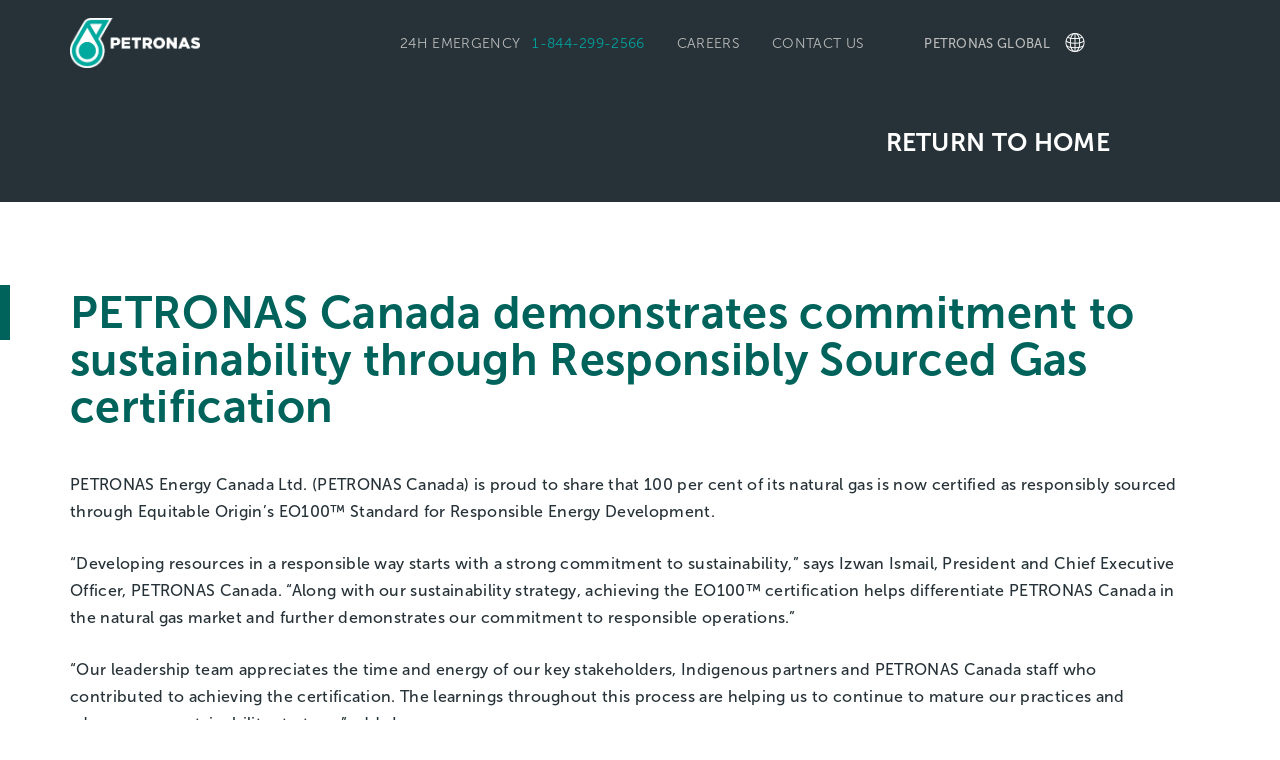

--- FILE ---
content_type: text/html; charset=UTF-8
request_url: https://www.petronascanada.com/news-2023-12-13.php
body_size: 9089
content:
<!DOCTYPE html>
<html>

<head>

	
<meta http-equiv="Content-Type" content="text/html; charset=utf-8" />
<meta name="viewport" content="width=device-width, initial-scale=1.0" />

<!-- Force IE-Edge if available -->
<meta http-equiv="X-UA-Compatible" content="IE=edge" />

<title>PETRONAS Canada</title>

<meta name="description" content="Reimagining Energy &trade; - Changing our name from Progress Energy to PETRONAS Canada is a reflection of our parent company’s commitment to Canada. I am extremely proud to be part of this global company and am excited about the great future ahead as we drive innovations to provide clean Canadian energy to the world. - Mark Fitzgerald, President &amp; CEO, PETRONAS Canada" />

<!-- OPEN GRAPH TAGS FOR WEBSITE SHARING -->
<meta property="og:type" content="website" />
<meta property="og:title" content="PETRONAS Canada">
<meta property="og:description" content="Reimagining Energy &trade; - Changing our name from Progress Energy to PETRONAS Canada is a reflection of our parent company’s commitment to Canada. I am extremely proud to be part of this global company and am excited about the great future ahead as we drive innovations to provide clean Canadian energy to the world. - Mark Fitzgerald, President &amp; CEO, PETRONAS Canada">

<!-- TWITTER TAGS -->
<meta name="twitter:title" content="PETRONAS Canada">
<meta name="twitter:description" content="Reimagining Energy &trade; - Changing our name from Progress Energy to PETRONAS Canada is a reflection of our parent company’s commitment to Canada. I am extremely proud to be part of this global company and am excited about the great future ahead as we drive innovations to provide clean Canadian energy to the world. - Mark Fitzgerald, President &amp; CEO, PETRONAS Canada">

<!-- GENERAL STYLES -->
<link rel="stylesheet" type="text/css" href="/skins/petronas/css/styles.css?ver=2025-07-07" />

<!-- PRINT STYLES
<link rel="stylesheet" type="text/css" media="print" href="css/print.css" />-->

<!-- FAVICON -->
<link rel="icon" type="image/png" href="/skins/petronas/images/favicon-16x16.png" sizes="16x16">
<link rel="icon" type="image/png" href="/skins/petronas/images/favicon-32x32.png" sizes="32x32">
<link rel="icon" type="image/png" href="/skins/petronas/images/favicon-96x96.png" sizes="96x96">

<!-- JQUERY -->
<script src="/3rd-party/jquery/jquery-1.11.0.min.js"></script>

<!-- AOS - ANIMATE ON SCROLL - JS INCLUDED & INITIALIZED IN 03-foot.php -->
<link rel="stylesheet" href="/3rd-party/aos/aos.css" />

<!-- SMOOTH SCROLL -->
<script src="/3rd-party/smooth-scroll/jquery.smooth-scroll.min.js"></script>

<!-- JQUERY FUNCTIONS -->
<script src="/skins/petronas/js/jquery-functions.js?ver=2020-11-06"></script>

<!-- NAV -->
<script src="/skins/petronas/js/nav.js?ver=2021-08-25"></script>

<!-- GOOGLE ANALYTICS -->
<script async src="https://www.googletagmanager.com/gtag/js?id=UA-920344-59"></script>
<script>
  window.dataLayer = window.dataLayer || [];
  function gtag(){dataLayer.push(arguments);}
  gtag('js', new Date());

  gtag('config', 'UA-920344-59');
</script>

	<style>

		blockquote p {
			font-size: 16px;
    		line-height: 27px;
			}

	</style>

</head>

<body>

	
<a href="#top" class="backToTop scroll">
	<img src="/skins/petronas/images/icon-arrow-teal-backToTop.png" alt="Back to Top" title="Back to Top" />
</a>

<a href="/" class="logo">
	<img src="/skins/petronas/images/logo-2020.png" alt="PETRONAS Canada" />
</a>

<div class="top-container">
	<div class="top">
		
		<a class="top-global" href="https://www.petronas.com/" target="_blank"><span>Visit</span> Petronas Global</a>
		<ul>
			<li class="grey">24h Emergency</li>
			<li class="phone"><a href="tel:+1-844-299-2566">1-844-299-2566</a></li>
			<li class="grey">Whistleblower</li>
			<li class="phone"><a href="tel:+1-855-696-4386">1-855-696-4386</a></li>
			<li class="careers"><a href="https://petronascanada.wd3.myworkdayjobs.com/PETRONASCanada" target="_blank">Careers</a></li>
			<li class="contact"><a href="#foot" class="scroll">Contact Us</a></li>
		</ul>
	</div>		
</div>

<div class="head-container">
	<div class="head">

		<div class="head-nav">
			
			<ul>
				<li>
					<a href="/">Return to Home</a>					
				</li>
			</ul>

		</div>

		<div class="head-navMobile">
			<a id="navMobile-button">
				<div class="navCircle">
					<div class="navHamburger bar1"></div>
					<div class="navHamburger bar2"></div>
					<div class="navHamburger bar3"></div>
				</div>
			</a>
		</div>

	</div>
</div>


	<div class="body clearfix">
		<div class="body-left">

			<div class="body-left-notch"></div>
			<h2 data-aos="fade-right" data-aos-delay="1000">PETRONAS Canada demonstrates commitment to sustainability through Responsibly Sourced Gas certification</h2>

            <p>PETRONAS Energy Canada Ltd. (PETRONAS Canada) is proud to share that 100 per cent of its natural gas is now certified as responsibly sourced through Equitable Origin’s EO100™ Standard for Responsible Energy Development.</p>

            <p>“Developing resources in a responsible way starts with a strong commitment to sustainability,” says Izwan Ismail, President and Chief Executive Officer, PETRONAS Canada. “Along with our sustainability strategy, achieving the EO100™ certification helps differentiate PETRONAS Canada in the natural gas market and further demonstrates our commitment to responsible operations.”</p>

            <p>“Our leadership team appreciates the time and energy of our key stakeholders, Indigenous partners and PETRONAS Canada staff who contributed to achieving the certification. The learnings throughout this process are helping us to continue to mature our practices and advance our sustainability strategy,” adds Izwan.</p>

            <p>Equitable Origin (EO) is a non-profit organization that partners with business, communities and governments to support responsible energy development through independent standards and third-party certification. The EO100™ Standard for Responsible Energy Development is a set of comprehensive, globally-applicable and verifiable Environmental, Social and Governance performance indicators developed with extensive stakeholder input. Expert independent certification to the EO100™ Standard recognizes and incents best practices and drives performance improvements.</p>

            <p>PETRONAS Canada selected EO to pursue responsibly sourced gas (RSG) certification due to its robustness and independence of the assessment process. To obtain certification, companies must participate in an extensive independent assurance process that includes site-level assessments, expert peer review, a commitment to continual improvement as a condition for certification, and ongoing engagement with key stakeholders and Indigenous communities.</p>

            <p>Receiving RSG certification reaffirms that PETRONAS Canada is well-positioned to provide global markets with the responsible and secure energy the world needs – now and for the long-term.</p>

<h3>For more information please contact:</h3>
<p>
    <a href="mailto:info@petronascanada.com">info@petronascanada.com</a>
</p>

		</div>

	</div>

	
<div class="foot clearfix" id="foot">

	<div class="foot-top clearfix">
		<ul>
			<li>
				<strong>PETRONAS Canada</strong><br />
				1600, 215 Second St. SW<br />
				Calgary, Alberta T2P 1M4<br />
				Main: <a href="tel:+1-403-216-2510">403-216-2510</a><br />
				Toll-Free: <a href="tel:+1-866-216-2510">1-866-216-2510</a><br />
				Fax: 403-351-6920
			</li>
			<li>
				<strong>PETRONAS Canada</strong><br />
				6954 100th Ave<br />
				Fort St. John, BC V1J 8C5<br />
				Main: <a href="tel:+1-250-263-9900">250-263-9900</a><br />
				Fax: 250-263-9951
			</li>
			<li>
				24h Emergency<br />
				<a href="tel:+1-844-299-2566">1-844-299-2566</a><br />
				Whistleblower<br />
				<a href="tel:+1-855-696-4386">1-855-696-4386</a><br />
				General Information<br />
				<a href="mailto:info@petronascanada.com">info@petronascanada.com</a>
			</li>
		</ul>
	</div>

	<div class="foot-bottom clearfix">
		<div class="foot-bottom-left">
            <div class="foot-bottom-left--part-time js-operations-only">PETRONAS Energy Canada Ltd.’s ultimate beneficial owner is Petroliam Nasional Berhad (PETRONAS), a state-owned enterprise incorporated in Malaysia.</div>
			Copyright &copy; 2026 Petroliam Nasional Berhad (PETRONAS) {20076-K}. All rights reserved.
		</div>
		<div class="foot-bottom-right">
			<ul>
                <li><a href="/privacy-statement.php">Privacy Statement</a></li>
                <li><a href="/terms-of-use.php">Terms of Use</a></li>
                <li><a href="https://www.petronas.com/" target="_blank">PETRONAS Global</a></li>
			</ul>
		</div>

	</div>

</div>

<script src="/3rd-party/aos/aos.js"></script>
<script>
  AOS.init({
  	duration: 1000,
  	once: true
  });
</script>

</body>

</html>


--- FILE ---
content_type: text/css
request_url: https://www.petronascanada.com/skins/petronas/css/styles.css?ver=2025-07-07
body_size: 71416
content:
/*------------------------------

	STYLESHEET

	FF. Font Faces
	Gen. General
	Full. Full Width Case
		Full-c. Content
		Full-h. Home
		Full-m. Misc
	1830. Responsive Cases - Scale Down below 1700px
		1830-c. Content
		1830-h. Home
		1830-m. Misc
	1440. Responsive Cases - Scale Down below 1440px
		1440-c. Content
		1440-h. Home
		1440-m. Misc
	1024. Responsive Cases - Scale Down below 1024px
		1024-c. Content
		1024-h. Home
		1024-m. Misc
	M. Responsive Cases - Scale Down below 768px
		M-c. Content
		M-h. Home
		M-m. Misc
	M-425. Responsive Cases - Scale Down below 425px
	1920+. Responsive Cases - Account for larger than 1080p resolution

	COLOURS
		Teal: #00a19c
		Dark Teal: #00635b
		Grey: #263238

------------------------------*/


/*------------------------------
    FF. FONT FACES
------------------------------*/

@font-face {
    font-family: 'MuseoSans-Light';
    src: url('../fonts/MuseoSans_300.eot');
    src: url('../fonts/MuseoSans_300.woff') format('woff'),
    url('../fonts/MuseoSans_300.eot'),
    url('../fonts/MuseoSans_300.ttf') format('truetype');
    font-weight: normal !important;
    font-style: normal;
}

@font-face {
    font-family: 'MuseoSans-Regular';
    src: url('../fonts/exljbris - MuseoSans-500.eot');
    src: url('../fonts/exljbris - MuseoSans-500.woff') format('woff'),
    url('../fonts/exljbris - MuseoSans-500.eot'),
    url('../fonts/exljbris - MuseoSans-500.ttf') format('truetype');
    font-weight: normal !important;
    font-style: normal;
}

@font-face {
    font-family: 'MuseoSans-Bold';
    src: url('../fonts/MuseoSans_700.eot');
    src: url('../fonts/MuseoSans_700.woff') format('woff'),
    url('../fonts/MuseoSans_700.eot'),
    url('../fonts/MuseoSans_700.ttf') format('truetype');
    font-weight: normal !important;
    font-style: normal;
}

/*------------------------------
    Gen. GENERAL
------------------------------*/

* {
    box-sizing: border-box;
    -webkit-box-sizing: border-box;
    -moz-box-sizing: border-box;
    -webkit-text-size-adjust: none;
}

body {
    margin: 0;
    padding: 0;
    font-family: 'MuseoSans-Regular', arial, sans-serif;
    font-size: 16px;
    line-height: 27px;
    letter-spacing: 0.02em;
    color: #263238;
    background: #fff;
}

img {
    border: 0;
    vertical-align: top;
}

h1, h2, h3, h4, h5 {
    margin: 0;
    padding: 0;
    font-weight: normal !important;
    font-style: normal;
}

hr {
    height: 1px;
    border: none;
    background: #00a19c;
    margin: 50px 0;
    clear: both;
}

p {
    margin: 0 0 25px 0;
    padding: 0;
}

p.extra-large {
    font-family: 'MuseoSans-Light', arial, sans-serif;
    font-size: 35px;
    line-height: 50px;
}

p.large {
    font-size: 20px;
    line-height: 32px;
}

p.small {
    font-size: 12px;
    line-height: 20px;
}

strong {
    font-family: 'MuseoSans-Bold', arial, sans-serif;
    font-weight: 900;
}

a:hover, a:active, a:focus, object {
    outline: none;
}

a {
    text-decoration: none;
    color: #00a19c;
    webkit-transition: .15s ease-out;
    -moz-transition: .15s ease-out;
    -o-transition: .15s ease-out;
    -ms-transition: .15s ease-out;
    transition: .15s ease-out;
}

a:hover {
    text-decoration: none;
    color: #00635b;
}

blockquote {
    position: relative;
    width: 100%;
    padding: 40px;
    margin: 0 0 25px 0;
    background: rgba(0, 0, 0, 0.05);
}

blockquote.half-left,
blockquote.half-right {
    padding: 40px !important;
}

blockquote:after {
    content: "";
    display: block;
    position: absolute;
    bottom: -12px;
    left: 0;
    width: 0;
    height: 0;
    border-style: solid;
    border-width: 12px 18px 0 0px;
    border-color: rgba(0, 0, 0, 0.05) transparent transparent transparent;
}

blockquote p {
    font-family: 'MuseoSans-Light', arial, sans-serif;
    font-size: 25px;
    line-height: 35px;
}

blockquote p:last-child {
    margin-bottom: 0;
}

.blockquote-container {
    padding-right: 50px;
    padding-bottom: 25px;
}

sup,
sub {
    font-size: 11px;
    line-height: 11px;
}

form,
input,
textarea {
    margin: 0;
    padding: 0;
    outline: none;
    -webkit-border-radius: 0;
}


/* SEARCH FIELD PLACEHOLDER - STANDARD */
::-webkit-input-placeholder { /* WebKit browsers */
    padding-top: 1px;
    color: rgba(255, 255, 255, 1);
}

:-moz-placeholder { /* Mozilla Firefox 4 to 18 */
    padding-top: 1px;
    color: rgba(255, 255, 255, 1);
}

::-moz-placeholder { /* Mozilla Firefox 19+ */
    padding-top: 1px;
    color: rgba(255, 255, 255, 1);
}

:-ms-input-placeholder { /* Internet Explorer 10+ */
    padding-top: 1px;
    color: rgba(255, 255, 255, 1);
}

label.placeholder { /* Internet Explorer 9- */
    color: rgba(255, 255, 255, 1) !important;
}

/* SEARCH FIELD PLACEHOLDER - MOBILE */
.tools-search .head-top-search-input ::-webkit-input-placeholder { /* WebKit browsers */
    color: #8d8d8d;
}

.tools-search .head-top-search-input :-moz-placeholder { /* Mozilla Firefox 4 to 18 */
    color: #8d8d8d;
}

.tools-search .head-top-search-input ::-moz-placeholder { /* Mozilla Firefox 19+ */
    color: #8d8d8d;
}

.tools-search .head-top-search-input :-ms-input-placeholder { /* Internet Explorer 10+ */
    color: #8d8d8d;
}

.tools-search .head-top-search-input label.placeholder { /* Internet Explorer 9- */
    color: #8d8d8d !important;
}

/*------------------------------
    Full. LAYOUTS
------------------------------*/

/*------------------------------
    Full-c. CONTENT
------------------------------*/

/* HEAD */

.backToTop {
    display: none;
    position: fixed;
    z-index: 999;
    bottom: 25px;
    right: 25px;
    width: 38px;
    height: 23px;
}

.scrolled .backToTop {
    display: block;
}

.backToTop:hover {
    bottom: 30px;
}

.backToTop img {
    width: 100%;
    height: auto;
}

.topSearch-container {
    position: relative;
    display: none;
    background: #322c26;
}

.topSearch {
    width: 50%;
    height: auto;
    margin: 0 auto;
    padding: 15px 0 25px 0;
}

.topSearch-close {
    display: block;
    position: absolute;
    top: 35px;
    right: 35px;
    cursor: pointer;
}

.topSearch-close img {
    width: 23px;
    height: auto;
}

.topSearch .input {
    float: left;
    width: 80%;
    height: 60px;
}

.topSearch .input input {
    width: 100%;
    height: 60px;
    margin: 0 !important;
    padding: 14px 17px 14px 0 !important;
    font-family: 'MuseoSans-Light', arial, sans-serif;
    font-size: 25px;
    line-height: 25px;
    color: #fff;
    background: none;
    border: none;
    border-bottom: 2px solid #fff;
}

.topSearch .submit {
    float: right;
    width: 20%;
    height: 60px;
    margin: 0;
}

.topSearch .submit input {
    width: 100%;
    height: 60px;
    background: url('../images/icon-search-large.png') no-repeat center right;
    background-size: 39px auto;
    border: none;
    cursor: pointer;
    border: none;
    border-bottom: 2px solid #fff;
}

.logo {
    display: block;
    position: absolute;
    top: 18px;
    left: 100px;
    width: 130px;
}

.logo img {
    width: 100%;
    height: auto;
}

.top-container {
    background: #263238;
}

.top {
    position: relative;
    width: 1700px;
    height: 88px;
    padding-top: 20px;
    margin: 0 auto;
}

.top ul {
    float: right;
    padding: 0;
    margin: 0;
}

.top ul li {
    float: left;
    padding: 2px 0 0 12px;
    margin: 15px 0 0 0;
    list-style: none;
    font-family: 'MuseoSans-Light', arial, sans-serif;
    font-size: 13px;
    line-height: 13px;
    text-transform: uppercase;
    color: #bbb;
}

.top ul li a {
    color: #bbb;
}

.top ul li a:hover {
    color: #fff;
}

.top ul li.phone a {
    color: #00a19c;
}

.top ul li.phone a:hover {
    color: #fff;
}

.top ul li:nth-child(2) {
    padding-right: 20px;
    border-right: 2px solid rgba(255, 255, 255, 0.2);
}

.top ul li:nth-child(3) {
    padding-left: 20px;
}

.top ul li:nth-child(4) {
    padding-right: 50px;
}

.top ul li.careers {
    padding-right: 20px;
}

.top ul li.contact {
    padding-right: 30px;
}

.top ul li.search {
    padding-right: 35px;
}

.top ul li.search img {
    position: relative;
    top: -3px;
    width: 20px;
    height: auto;
}

.top-global {
    display: block;
    position: relative;
    float: right;
    height: 46px;
    padding: 17px 60px 0 30px;
    font-family: 'MuseoSans-Regular', arial, sans-serif;
    font-size: 13px;
    line-height: 13px;
    text-transform: uppercase;
    color: #bbb;
}

.top-global:after {
    background: url('../images/icon-global.png') no-repeat top left;
    background-size: 20px auto;
    display: inline-block;
    position: absolute;
    top: 12px;
    right: 25px;
    width: 20px;
    height: 21px;
    content: "";
    transition: all .2s ease-out;
}

.top-global:hover {
    color: #fff;
    background: #00a19c;
}

.top-global:hover:after {
    right: 12px;
}

.head-container {
    background: #263238;
    border-bottom: 3px solid #fff;
}

.head {
    width: 1700px;
    height: 114px;
    margin: 0 auto;
}

.head-nav {
    float: right;
    width: 75%;
}

/* MENU - MAIN - LEVEL 1 */

.head-nav > ul {
    float: right;
    padding: 0;
    margin: 0;
}

.head-nav > ul > li {
    position: relative;
    float: left;
    padding: 0;
    margin: 0;
    list-style: none;
}

.head-nav > ul > li > a {
    display: block;
    padding: 42px 20px;
    font-family: 'MuseoSans-Bold', arial, sans-serif;
    font-size: 30px;
    line-height: 30px;
    text-transform: uppercase;
    color: #fff;
}

.head-nav > ul > li:last-child > a {
    padding-right: 0;
}

/* MENU - MAIN - LEVEL 2 - FLYOUT */

.head-nav > ul > li > .head-nav-flyout {
    display: none;
    position: absolute;
    z-index: 99;
    top: 90px;
    left: 0;
    width: 320px;
    margin: 0;
}

.head-nav > ul > li > .head-nav-flyout > .head-nav-flyout-arrow {
    width: 100%;
    height: 24px;
    text-align: center;
    background: url('../images/icon-nav-arrow.png') no-repeat bottom center;
    background-size: 24px auto
}

/* MENU - MAIN - LEVEL 2 */

.head-nav > ul > li > .head-nav-flyout > ul {
    margin: 0;
    padding: 40px 45px;
    background: #fff;
}

.head-nav > ul > li:nth-child(1) > .head-nav-flyout {
    left: -30px;
}

.head-nav > ul > li:nth-child(2) > .head-nav-flyout {
    left: -60px;
}

.head-nav > ul > li:nth-child(3) > .head-nav-flyout {
    left: -30px;
}

.head-nav > ul > li > .head-nav-flyout > ul > li {
    margin: 0;
    padding: 0;
    list-style: none;
    background: none;
}

.head-nav > ul > li > .head-nav-flyout > ul > li > a {
    position: relative;
    display: block;
    padding: 13px 0 13px 60px;
    font-family: 'MuseoSans-Light', arial, sans-serif;
    font-size: 25px;
    line-height: 28px;
    text-align: left;
    color: #00635b;
}

.head-nav > ul > li > .head-nav-flyout > ul > li:nth-child(1) > a:after,
.head-nav > ul > li > .head-nav-flyout > ul > li:nth-child(2) > a:after,
.head-nav > ul > li > .head-nav-flyout > ul > li:nth-child(3) > a:after,
.head-nav > ul > li > .head-nav-flyout > ul > li:nth-child(4) > a:after {
    display: inline-block;
    position: absolute;
    top: 10px;
    left: 0;
    width: 38px;
    height: 36px;
    content: "";
    transition: all .2s ease-out;
}

/* OUR ENERGY ICONS */

.head-nav > ul > li:nth-child(1) > .head-nav-flyout > ul > li:nth-child(1) > a:after {
    background: url('../images/icon-nav-energy-company.png') no-repeat top left;
    background-size: 38px auto;
}

.head-nav > ul > li:nth-child(1) > .head-nav-flyout > ul > li:nth-child(2) > a:after {
    background: url('../images/icon-nav-energy-business.png') no-repeat top left;
    background-size: 38px auto;
}

.head-nav > ul > li:nth-child(1) > .head-nav-flyout > ul > li:nth-child(3) > a:after {
    background: url('../images/icon-nav-energy-people.png') no-repeat top left;
    background-size: 38px auto;
}

.head-nav > ul > li:nth-child(1) > .head-nav-flyout > ul > li:nth-child(4) > a:after {
    background: url('../images/icon-nav-energy-jobs.png') no-repeat top left;
    background-size: 38px auto;
}

.head-nav > ul > li > .head-nav-flyout > ul > li:nth-child(1) > a:hover:after,
.head-nav > ul > li > .head-nav-flyout > ul > li:nth-child(2) > a:hover:after,
.head-nav > ul > li > .head-nav-flyout > ul > li:nth-child(3) > a:hover:after,
.head-nav > ul > li > .head-nav-flyout > ul > li:nth-child(4) > a:hover:after {
    left: 7px;
}

.head-nav > ul > li > .head-nav-flyout > ul > li a:hover {
    color: #00a19c;
}

/* MENU - MAIN - LEVEL 3 */

.head-nav > ul > li > .head-nav-flyout > ul > li > ul {
    display: none;
    margin: 0;
    padding: 5px 0 5px 60px;
    background: #fff;
}

.head-nav > ul > li > .head-nav-flyout > ul > li > ul > li {
    margin: 0;
    padding: 0;
    list-style: none;
    background: none;
}

.head-nav > ul > li > .head-nav-flyout > ul > li > ul > li > a {
    position: relative;
    display: block;
    padding: 4px 0;
    font-family: 'MuseoSans-Bold', arial, sans-serif;
    font-size: 16px;
    line-height: 19px;
    text-align: left;
    text-transform: uppercase;
    color: #00635b;
}

.head-nav > ul > li > .head-nav-flyout > ul > li > ul > li > a:hover {
    color: #00a19c;
}

.banner-container {
    background: #fff url('../images/bg-content.jpg') no-repeat top center;
    border-bottom: 3px solid #fff;
}

.banner {
    width: 1700px;
    height: 380px;
    margin: 0 auto;
    padding: 125px 50% 0 0;
}

.banner-sectionTitle {
    display: inline-block;
    padding: 10px 15px;
    margin: 0 0 15px 0;
    font-family: 'MuseoSans-Bold', arial, sans-serif;
    font-size: 22px;
    line-height: 22px;
    text-transform: uppercase;
    color: #fff;
    border: 1px solid #fff;
}

.banner h1 {
    margin: 0;
    padding: 0;
    font-family: 'MuseoSans-Bold', arial, sans-serif;
    font-size: 72px;
    line-height: 72px;
    text-transform: uppercase;
    color: #fff;
    font-weight: normal !important;
    font-style: normal;
}

/* BODY */

.body-top-container {
    background: #f1f1f1 url('../images/bg-body-top.jpg') no-repeat top right;
}

.body-top {
    width: 1200px;
    margin: 0 auto;
    padding: 65px 0;
    text-align: center;
}

.body-top p.large {
    font-family: 'MuseoSans-Regular', arial, sans-serif;
    font-size: 30px;
    line-height: 39px;
    color: #00635b;
}

.body-top p {
    font-family: 'MuseoSans-Regular', arial, sans-serif;
    font-size: 24px;
    line-height: 32px;
    color: #263238;
    margin: 0 0 10px 0;
}

.body-operationsMap-container {
    background: rgb(255, 255, 255); /* Old browsers */
    background: -moz-linear-gradient(top, rgb(255, 255, 255) 0%, rgb(0, 0, 0, 0.07) 100%); /* FF3.6-15 */
    background: -webkit-linear-gradient(top, rgb(255, 255, 255) 0%, rgb(0, 0, 0, 0.07) 100%); /* Chrome10-25,Safari5.1-6 */
    background: linear-gradient(to bottom, rgb(255, 255, 255) 0%, rgb(0, 0, 0, 0.07) 100%); /* W3C, IE10+, FF16+, Chrome26+, Opera12+, Safari7+ */
    filter: progid:DXImageTransform.Microsoft.gradient(startColorstr='#ffffff', endColorstr='#f1f1f1', GradientType=0); /* IE6-9 */
    background-image: url('../images/map.jpg');
    background-repeat: no-repeat;
    background-position: top center;
}

.body-operationsMap {
    width: 1700px;
    height: 660px;
    margin: 0 auto;
    padding: 230px 0 0 0;
}

.body-operationsMap-text {
    width: 510px;
    font-family: 'MuseoSans-Light', arial, sans-serif;
    font-size: 32px;
    line-height: 42px;
    color: #00635b;
}

.body-operationsMap-text img {
    float: right;
    width: 108px;
    height: auto;
    margin: -60px 0 0 0;
}

.body {
    padding: 85px 0;
}

.body-left {
    position: relative;
    float: none;
    width: 100%;
    padding: 0 100px;
}

.body-left-notch {
    position: absolute;
    top: -5px;
    left: 0;
    width: 10px;
    height: 55px;
    background: #00635b;
}

.body-left h2 {
    margin: 0 0 40px 0;
    padding: 0;
    font-family: 'MuseoSans-Bold', arial, sans-serif;
    font-size: 45px;
    line-height: 47px;
    color: #00635b;
    font-weight: normal !important;
    font-style: normal;
}

.body-left h3 {
    position: relative;
    margin: 0 0 25px 0;
    padding: 18px 0 18px 0;
    font-family: 'MuseoSans-Bold', arial, sans-serif;
    font-size: 20px;
    line-height: 24px;
    text-transform: uppercase;
    font-weight: normal !important;
    font-style: normal;
    border-bottom: 1px solid #00a19c;
    overflow: hidden;
}

.body-left h4 {
    margin: 0 0 25px 0;
    padding: 0;
    font-family: 'MuseoSans-Bold', arial, sans-serif;
    font-size: 25px;
    line-height: 35px;
    color: #00a19c;
    font-weight: normal !important;
    font-style: normal;
}

.body-left h4 span.smaller {
    display: block;
    margin-top: 5px;
    font-size: 20px;
    line-height: 37px;
    color: #263238;
}

.body-left h5 {
    margin: 0 0 25px 0;
    padding: 0;
    font-family: 'MuseoSans-Bold', arial, sans-serif;
    font-size: 18px;
    line-height: 24px;
    color: #263238;
    font-weight: normal !important;
    font-style: normal;
}

.body-left h1.lessMargin,
.body-left h2.lessMargin,
.body-left h3.lessMargin,
.body-left h4.lessMargin,
.body-left h5.lessMargin {
    margin-bottom: 15px;
}

.body-left ul {
    margin: 0 0 30px 0;
    padding: 0;
}

.body-left ul li {
    margin: 0;
    padding: 10px 0 10px 30px;
    list-style: none;
    background: url('../images/icon-arrow-teal-right.png') no-repeat 0 15px;
    background-size: 13px auto;
    overflow: hidden;
}

.body-left ul li:last-child {
    border-bottom: none;
}

.body-left ul li ul {
    margin: 10px 0;
    padding: 0;
}

.body-left ul li ul li {
    padding: 5px 0 5px 30px;
    border: none;
    background-position: 0 13px;
}

.body-left ul.list-news {
    margin: 0 0 30px 0;
    padding: 0;
}

.body-left ul.list-news li {
    margin: 0;
    padding: 10px 0 10px 30px;
    list-style: none;
    font-family: 'MuseoSans-Light', arial, sans-serif;
    font-size: 22px;
    line-height: 26px;
    background: url('../images/icon-arrow-teal-right.png') no-repeat 0 17px;
    border-bottom: 1px solid #00a19c;
    background-size: 13px auto;
    overflow: hidden;
}

.body-left ul.list-news li span {
    display: block;
    margin: 0 0 8px 0;
    font-family: 'MuseoSans-Bold', arial, sans-serif;
    font-size: 15px;
    line-height: 15px;
    text-transform: uppercase;
    color: #263238;
}

.body-left ul.list-news li:last-child {
    border-bottom: none;
}

.body-left ol {
    margin: 0 0 30px 0;
    padding: 0;
    list-style-type: none;
    counter-reset: standard-counter;
}

.body-left ol li {
    position: relative;
    margin: 0;
    padding: 15px 0 15px 50px;
    overflow: hidden;
}

.body-left ol li:last-child {
    border-bottom: none;
}

.body-left ol li:before {
    content: counter(standard-counter);
    counter-increment: standard-counter;
    position: absolute;
    left: 0;
    top: 13px;
    width: 32px;
    height: 32px;
    text-align: center;
    padding: 6px 0 0 0;
    font-family: 'MuseoSans-Bold', arial, sans-serif;
    font-size: 18px;
    line-height: 18px;
    color: #00a19c;
    border: 2px solid #00a19c;
    border-radius: 50%;
}

.body-left ol.second {
    margin: 0 0 30px 0;
    padding: 0;
    list-style-type: none;
    counter-reset: second-counter;
}

.body-left ol.second li:before {
    content: counter(second-counter, lower-alpha);
    counter-increment: second-counter;
    position: absolute;
    left: 0;
    top: 15px;
    width: 25px;
    height: 25px;
    text-align: center;
    padding: 3px 0 0 0;
    font-family: 'MuseoSans-Bold', arial, sans-serif;
    font-size: 18px;
    line-height: 18px;
    color: #00a19c;
    border: 2px solid #00a19c;
    border-radius: 50%;
}

.body-left ol li ul {
    margin: 10px 0 0 0;
    padding: 0;
}

.body-left ol li ul li {
    padding: 5px 0 5px 30px;
    border: none;
    background-position: 0 13px;
}

.body-left ol li ul li:before {
    display: none;
}

.body-left ul.list-pdf li {
    padding: 20px 0 20px 48px;
    background: url('../images/icon-pdf-large.png?ver=2020-04-23') no-repeat 0 15px;
    background-size: 30px auto;
}

.body-left ul.list-news li {
    padding: 30px 0 30px 100px;
    background: url('../images/icon-news-teal.png') no-repeat 0 20px;
    background-size: 70px auto;
}

a.link-pdf {
    display: inline-block;
    position: relative;
    padding: 25px 45px 0 90px;
    margin: 0 0 40px 0;
    font-family: 'MuseoSans-Regular', arial, sans-serif;
    font-style: italic;
    font-size: 24px;
    line-height: 28px;
    color: #00a19c;
}

a.link-pdf:hover {
    color: #00635b;
}

a.link-pdf:before {
    display: inline-block;
    position: absolute;
    top: 0;
    left: 0;
    width: 64px;
    height: 82px;
    content: "";
    background: url('../images/icon-pdf-large.png?ver=2020-04-23') no-repeat center center;
    background-size: 64px auto;
}

a.link-pdf:after {
    display: inline-block;
    position: absolute;
    top: 25px;
    right: 0;
    width: 25px;
    height: 29px;
    content: "";
    background: url('../images/icon-arrow-teal-right.png') no-repeat center center;
    background-size: 25px auto;
    transition: all .2s ease-out;
}

a.link-pdf:hover:after {
    right: -10px;
}

.ccm-layout-column-wrapper {
    margin: 0 0 40px 0;
}

.ccm-layout-column-wrapper:after {
    visibility: hidden;
    display: block;
    font-size: 0;
    content: "";
    clear: both;
    height: 0;
}

.ccm-layout-column {
    width: 33.33%;
    float: left;
    text-align: center;
    padding: 0 30px;
}

.ccm-layout-column:first-child {
    padding-left: 0;
    border-right: 1px solid #00a19c;
}

.ccm-layout-column:last-child {
    padding-right: 0;
    border-left: 1px solid #00a19c;
}

.ccm-layout-column p {
    margin: 0 0 25px 0;
    font-size: 18px;
    line-height: 30px;
}

.ccm-layout-column p:last-child {
    margin-bottom: 0;
}

.body-right {
    float: right;
    width: 30%;
    padding-bottom: 80px;
}

.body-right-title {
    width: 100%;
    margin: 0 0 40px 0;
    padding: 22px 25px 18px 25px;
    font-family: 'MuseoSans-Bold', arial, sans-serif;
    font-size: 30px;
    line-height: 32px;
    text-transform: uppercase;
    color: #fff;
    background: #00a19c url('../images/bg-body-right-title.png') no-repeat top left;
    background-size: 595px auto;
}

/* MENU - SIDE - LEVEL 2 */

.body-right-nav > ul {
    padding: 0 110px 0 25px;
    margin: 0 0 60px 0;
}

.body-right-nav > ul > li {
    padding: 0;
    margin: 0;
    list-style: none;
    border-bottom: 1px solid #00a19c;
}

.body-right-nav > ul > li:last-child {
    border-bottom: none;
}

.body-right-nav > ul > li > a {
    display: block;
    position: relative;
    padding: 15px 45px 15px 0;
    font-family: 'MuseoSans-Bold', arial, sans-serif;
    font-size: 24px;
    line-height: 28px;
    color: #263238;
    overflow: hidden;
}

.body-right-nav > ul > li > a:hover {
    color: #00a19c;
}

.body-right-nav > ul > li > a::before {
    display: inline-block;
    position: absolute;
    top: 20px;
    right: -20px;
    width: 20px;
    height: 25px;
    content: "";
    background: url('../images/icon-arrow-teal-right.png') no-repeat top left;
    background-size: 20px auto;
    webkit-transition: all .2s ease-out;
    -moz-transition: all .2s ease-out;
    -o-transition: all .2s ease-out;
    -ms-transition: all .2s ease-out;
    transition: all .2s ease-out;
}

.body-right-nav > ul > li > a:hover::before {
    right: 0;
}

.body-right-nav > ul > li.nav-selected > a:hover::before {
    right: -13px;
}

.body-right-nav > ul > li.nav-selected > a {
    color: #fff;
    background: #b32017;
}

/* MENU - SIDE - LEVEL 3 */

.body-right-nav > ul > li > ul {
    padding: 0;
    margin: 0;
}

.body-right-nav > ul > li > ul > li {
    padding: 0;
    margin: 0;
    list-style: none;
    border-bottom: none;
}

.body-right-nav > ul > li > ul > li > a {
    display: block;
    position: relative;
    padding: 15px 0 15px 25px;
    font-family: 'MuseoSans-Regular', arial, sans-serif;
    font-size: 20px;
    line-height: 22px;
    color: #263238;
    overflow: hidden;
}

.body-right-nav > ul > li > ul > li > a::before {
    display: inline-block;
    position: absolute;
    top: 17px;
    left: -15px;
    width: 15px;
    height: 20px;
    content: "";
    background: url('../images/icon-arrow-teal-right.png') no-repeat top left;
    background-size: 15px auto;
    webkit-transition: all .2s ease-out;
    -moz-transition: all .2s ease-out;
    -o-transition: all .2s ease-out;
    -ms-transition: all .2s ease-out;
    transition: all .2s ease-out;
}

.body-right-nav > ul > li > ul > li > a:hover {
    color: #00a19c;
}

.body-right-nav > ul > li > ul > li > a:hover::before {
    left: 0;
}

.body-right-nav > ul > li > ul > li.nav-selected > a {
    font-family: 'MuseoSans-Bold', arial, sans-serif;
    font-style: italic;
    color: #00a19c;
}

.body-right-nav > ul > li > ul > li.nav-selected > a::before {
    left: 0;
}

.body-right-nav > ul > li > ul > li.nav-selected > a:hover::before {
    left: 0;
}

.body-right-callout {
    display: block;
    margin: 0 0 60px 0;
}

.body-right-callout-top {

}

.body-right-callout-top img {
    width: 100%;
    height: auto;
}

.body-right-callout-bottom {
    padding: 60px;
    background: rgba(0, 0, 0, 0.07);
    font-family: 'MuseoSans-Regular', arial, sans-serif;
    font-size: 17px;
    line-height: 26px;
    color: #263238;
    webkit-transition: all .25s ease-out;
    -moz-transition: all .25s ease-out;
    -o-transition: all .25s ease-out;
    -ms-transition: all .25s ease-out;
    transition: all .25s ease-out;
}

.body-right-callout:hover .body-right-callout-bottom {
    background: rgba(0, 0, 0, 0);
    border-bottom: 7px solid #00a19c;
}

/* FOOT */

.footFeatures {

}

.footFeatures-stories {
    width: 54%;
    float: left;
    height: 347px;
    padding: 80px 0 0 0;
    text-align: center;
    background: url('../images/bg-block-stories.jpg') no-repeat top left;
}

.footFeatures-stories-title {
    margin: 0 0 80px 0;
    font-family: 'MuseoSans-Bold', arial, sans-serif;
    font-size: 45px;
    line-height: 46px;
    text-transform: uppercase;
    color: #263238;
}

.footFeatures-careers {
    width: 46%;
    float: right;
    padding: 80px 0 0 0;
    height: 347px;
    background: url('../images/bg-block-careers.jpg') no-repeat top left;
    border-left: 3px solid #fff;
}

.footFeatures-careers-text {
    float: right;
    width: 45%;
}

.footFeatures-careers-text-title {
    margin: 0 0 37px 0;
    font-family: 'MuseoSans-Bold', arial, sans-serif;
    font-size: 45px;
    line-height: 46px;
    text-transform: uppercase;
    color: #263238;
}

.footFeatures-careers-text a.button {
    padding: 0 0 6px 0;
    font-size: 14px;
    line-height: 14px;
    color: #00a19c;
    border-bottom: 1px solid #00a19c;
}

.footFeatures-careers-text a.button:hover {
    color: #00a19c;
    border-bottom: 1px solid #00a19c;
}

.footFeatures-careers-text a.button:after {
    background: url('../images/icon-arrow-teal-right.png') no-repeat center center;
    background-size: 25px auto;
}

.foot {
    width: 100%;
    margin: 0 auto;
    font-family: 'MuseoSans-Light', arial, sans-serif;
    font-size: 16px;
    line-height: 26px;
    color: #bbb;
    background: #263238;
}

.foot a:hover {
    color: #fff;
}

.foot-top {
    width: 1700px;
    margin: 0 auto;
    padding: 60px 0;
    text-align: center;
}

.foot-top ul {
    display: inline-block;
    margin: 0;
    padding: 0;
    -webkit-column-count: 3;
    column-count: 3;
}

.foot-top ul li {
    margin: 0;
    padding: 0 20px;
    list-style: none;
}

.foot-bottom {
    padding: 20px 0 70px 0;
    margin: 0 20px;
    font-size: 14px;
    line-height: 18px;
    border-top: 1px solid #90a4ae;
}

.foot-bottom-left {
    float: left;
    width: 60%;
    color: #fff;
}
.foot-bottom-left--part-time {
    display: none;
    margin-bottom: 0.75rem;
}

.foot-bottom-right {
    float: right;
    width: 40%;
}

.foot-bottom ul {
    float: right;
    margin: 0;
    padding: 0;
}

.foot-bottom ul li {
    float: left;
    margin: 0;
    padding: 0 10px;
    list-style: none;
    border-right: 2px solid #fff;
}

.foot-bottom ul li:last-child {
    padding-right: 0;
    border-right: none;
}

.foot-bottom ul li a {
    color: #bbb;
    text-decoration: underline;
}


/*------------------------------
    Full-h. HOME
------------------------------*/

.home .head-container {
    display: none;
}

.home-image {
    display: none;
}

.home-intro {
    float: left;
    width: 100%;
    height: 600px;
    padding: 190px 0 0 100px;
    background: rgba(0, 0, 0, 0.6);
    border-bottom: 3px solid #fff;
    /* background: #00a19c url('../images/bg-home-intro-solar.jpg?ver=2019-11-08-1') no-repeat top center; */
    /* background: #00a19c url('../images/bg-home-intro-covid.jpg?ver=2020-03-23') no-repeat top center; */
    /* background: #00a19c url('/images/LNGCargoShip.jpg') no-repeat top center; */
    background: #00a19c url('../images/bg-home-intro_2022.jpg?ver=2022-04-29') no-repeat top center;
}

.home-intro-text {
    width: 900px;
}

.covid .home-intro-text {
    width: 650px;
}

.home-intro-text img.champions {
    display: none;
}

.home-intro-text h1 {
    position: relative;
    margin: 0 0 30px 0;
    font-family: 'MuseoSans-Bold', arial, sans-serif;
    font-size: 65px;
    line-height: 60px;
    text-transform: uppercase;
    color: #fff;
}

.covid .home-intro-text h1 {
    font-size: 45px;
    line-height: 45px;
}

.home-intro-text h1 span {
    display: inline-block;
    position: relative;
    margin: 14px 0 0 5px;
    font-family: 'MuseoSans-Bold', arial, sans-serif;
    font-style: normal;
    font-size: 16px;
    line-height: 16px;
    vertical-align: text-top;
}

.home-intro-text p {
    margin: 0 0 30px 0;
    font-family: 'MuseoSans-Regular', arial, sans-serif;
    font-style: italic;
    font-size: 22px;
    line-height: 30px;
    color: #fff;
}

.home-intro-text span {
    display: block;
    margin: 0 0 20px 0;
    font-family: 'MuseoSans-Regular', arial, sans-serif;
    font-style: italic;
    font-size: 16px;
    line-height: 24px;
    color: #fff;
}

.home-intro-text a {
    color: #fff;
}

/* F1 BANNER */

.home-intro.f1 {
    background: #00a19c url('../images/bg-home-intro-f1.jpg?ver=2019-06-03') no-repeat top center;
}

.home-intro.f1 .home-intro-text {
    width: 500px;
}

.home-intro.f1 .home-intro-text p {
    font-size: 32px;
    line-height: 40px;
}

.home-news-container {
    display: table;
    width: 100%;
}

.home-news {
    display: table-row;
    background: #00a19c;
}

.home-news .clear {
    display: none;
}

.home-news-item {
    display: table-cell;
    width: 25%;
    padding: 50px 70px;
    border-bottom: 3px solid #fff;
    border-left: 3px solid #fff;
    webkit-transition: all .25s ease-out;
    -moz-transition: all .25s ease-out;
    -o-transition: all .25s ease-out;
    -ms-transition: all .25s ease-out;
    transition: all .25s ease-out;
}

.home-news-item:hover {
    /*background: #00635b;*/
}

.home-news-item.news {
    background: #fff;
    border-left: none;
}

.home-news-item.item-one {
    border-left: none;
}

.home-news-item.item-four {
    /*background: #00635b;*/
}

.home-news-item.item-four:hover {
    /*background: #00a19c;*/
}

.home-news-item .icon {
    float: right;
    width: 70px;
    margin: 0 0 0 40px;
    font-family: 'MuseoSans-Bold', arial, sans-serif;
    font-size: 16px;
    line-height: 16px;
    text-transform: uppercase;
    color: #fff;
    webkit-transition: all .25s ease-out;
    -moz-transition: all .25s ease-out;
    -o-transition: all .25s ease-out;
    -ms-transition: all .25s ease-out;
    transition: all .25s ease-out;
}

.home-news-item .icon img {
    width: 100%;
    height: auto;
}

.home-news-item .date {
    margin: 0 0 20px 0;
    font-family: 'MuseoSans-Bold', arial, sans-serif;
    font-size: 16px;
    line-height: 16px;
    text-transform: uppercase;
    color: #fff;
}

.home-news-item.news .date {
    color: #00a19c;
}

.home-news-item a {
    display: block;
    font-family: 'MuseoSans-Light', arial, sans-serif;
    font-style: italic;
    font-size: 20px;
    line-height: 26px;
    color: #fff;
}

.home-news-item a:hover {
    color: #00635b;
}

.home-news-item.news a {
    color: #00a19c;
}

.home-news-item.news a:hover {
    color: #263238;
}

.home-news-item.item-four a:hover {
    /*color: #00a19c;*/
}

.home-news-item a.small {
    display: block;
    margin: 20px 0 0 0;
    font-family: 'MuseoSans-Bold', arial, sans-serif;
    font-style: normal;
    font-size: 18px;
    line-height: 24px;
    color: #00a19c;
}

.home-news-item a.small:hover {
    color: #263238;
}

.home-community {
    height: 584px;
    padding: 65px 100px 0 100px;
    border-bottom: 3px solid #fff;
    background: #2a6b9e url('../images/bg-home-community_2022.jpg?ver=2022-04-29') no-repeat bottom center;
}

.home-community-title {
    float: left;
    width: 260px;
    padding: 25px 0 0 0;
}

.home-community-title h2 {
    position: relative;
    font-family: 'MuseoSans-Bold', arial, sans-serif;
    font-size: 45px;
    line-height: 47px;
    text-transform: uppercase;
    color: #fff;
}

.home-community-title h2:after {
    display: inline-block;
    position: absolute;
    bottom: 10px;
    right: 0;
    width: 25px;
    height: 29px;
    content: "";
    background: url('../images/icon-arrow-white-right.png') no-repeat center center;
    background-size: 25px auto;
    transition: all .2s ease-out;
}

.home-community-icons {
    float: right;
    width: 1400px;
    padding: 5px 0 0 0;
}

.home-community-icons a {
    float: left;
    width: 20%;
    margin: 0 0 60px 0;
    font-family: 'MuseoSans-Bold', arial, sans-serif;
    font-size: 16px;
    line-height: 16px;
    text-transform: uppercase;
    text-align: center;
    color: #fff;
    cursor: pointer;
}

.home-community-icons a img {
    position: relative;
    top: 0;
    display: block;
    width: 77px;
    height: auto;
    margin: 0 auto 25px auto;
    webkit-transition: all .25s ease-out;
    -moz-transition: all .25s ease-out;
    -o-transition: all .25s ease-out;
    -ms-transition: all .25s ease-out;
    transition: all .25s ease-out;

}

.home-community-icons a:hover img {
    top: -10px;
}

.home-who {
    float: left;
    width: 45%;
    height: 475px;
    padding: 87px;
    background: #00a19c;
    border-bottom: 3px solid #fff;
}

.home-who h2 {
    margin: 0 0 45px 0;
    font-family: 'MuseoSans-Bold', arial, sans-serif;
    font-size: 45px;
    line-height: 47px;
    text-transform: uppercase;
    color: #fff;
}

.home-who a {
    float: left;
    width: 25%;
    font-family: 'MuseoSans-Bold', arial, sans-serif;
    font-size: 16px;
    line-height: 16px;
    text-transform: uppercase;
    text-align: center;
    color: #fff;
}

.home-who a img {
    position: relative;
    top: 0;
    display: block;
    width: 77px;
    height: auto;
    margin: 0 auto 35px auto;
    webkit-transition: all .25s ease-out;
    -moz-transition: all .25s ease-out;
    -o-transition: all .25s ease-out;
    -ms-transition: all .25s ease-out;
    transition: all .25s ease-out;

}

.home-who a:hover img {
    top: -10px;
}

.home-thinking {
    float: left;
    width: 55%;
    height: 475px;
    padding: 87px;
    border-left: 3px solid #fff;
    border-bottom: 3px solid #fff;
    background: #c49861 url('../images/bg-home-thinking.jpg') no-repeat top right;
}

.home-thinking-text {
    width: 40%;
}

.home-thinking-text h2 {
    margin: 0 0 35px 0;
    font-family: 'MuseoSans-Bold', arial, sans-serif;
    font-size: 45px;
    line-height: 47px;
    text-transform: uppercase;
    color: #fff;
}

.home-thinking-text p {
    margin: 0 0 45px 0;
    font-family: 'MuseoSans-Regular', arial, sans-serif;
    font-style: italic;
    font-size: 24px;
    line-height: 32px;
    color: #fff;
}

.home .body {
    display: none;
}

/*------------------------------
    Full-m. MISC
------------------------------*/

/* CLEARS */

.clear {
    clear: both;
}

.clearfix:after {
    visibility: hidden;
    display: block;
    font-size: 0;
    content: " ";
    clear: both;
    height: 0;
}

/* COLUMNS */

.half-left {
    float: left;
    width: 50%;
    margin: 0 50px 50px 0;
}

.half-right {
    float: right;
    width: 50%;
    margin: 0 0 50px 50px;
}

.one-third-left {
    float: left;
    width: 30%;
    padding-right: 50px;
    margin: 0 0 50px 0;
}

.two-third-right {
    float: right;
    width: 70%;
    margin: 0 0 50px 0;
}

.third-right {
    float: right;
    width: 30%;
    margin: 0 0 50px 50px;
}

.firstNation-left {
    float: left;
    width: 47%;
    margin-right: 40px;
}

.firstNation-right {
    float: left;
    width: 47%;
}

.thirds {
    margin: 40px 0 35px 0;
}

.thirds-one,
.thirds-two,
.thirds-three {
    float: left;
    width: 33%;
    padding: 0 30px;
    text-align: center;
}

.thirds-one h5,
.thirds-two h5,
.thirds-three h5 {
    font-size: 24px;
    line-height: 28px;
}

.thirds-one h5 .number,
.thirds-two h5 .number,
.thirds-three h5 .number {
    font-size: 60px;
    line-height: 70px;
}

/* IMAGE FLOATS */

.image-right {
    float: right;
    margin: 0 0 40px 40px;
}

.image-left {
    float: left;
    margin: 0 40px 40px 0;
}

.image-thankYou {
    width: 50%;
    height: auto;
    margin-bottom: 40px;
}

/* BUTTONS */

.button {
    display: inline-block;
    position: relative;
    padding: 0 0 8px 0;
    font-family: 'MuseoSans-Bold', arial, sans-serif;
    font-size: 22px;
    line-height: 25px;
    color: #00a19c;
    text-transform: uppercase;
    border-bottom: 1px solid #00a19c;
}

.button:hover {
    border-bottom: 1px solid #00635b;
}

.button:after {
    display: inline-block;
    position: absolute;
    top: 0;
    right: -45px;
    width: 25px;
    height: 29px;
    content: "";
    background: url('../images/icon-arrow-teal-right.png') no-repeat center center;
    background-size: 25px auto;
    transition: all .2s ease-out;
}

.button:hover:after {
    right: -55px;
}

.block .button {
    padding: 0 0 6px 0;
    font-size: 14px;
    line-height: 14px;
    color: #fff;
    border-bottom: 1px solid #fff;
}

.block .button:hover {
    color: #fff;
    border-bottom: 1px solid #fff;
}

.block .button:after {
    display: inline-block;
    position: absolute;
    top: -6px;
    right: -40px;
    width: 25px;
    height: 29px;
    content: "";
    background: url('../images/icon-arrow-white-right.png') no-repeat center center;
    background-size: 25px auto;
    transition: all .2s ease-out;
}

.block .button:hover:after {
    right: -50px;
}

/* STANDARD TABLES */

.data-table {
    position: relative;
    z-index: 99;
    width: 100%;
    margin: 0 0 30px 0;
    background: #fff;
    border-spacing: 0;
    border-left: 1px solid #d9d9d9;
}

.data-table thead tr td {
    color: #fff;
    padding: 12px;
    font-family: 'MuseoSans-Bold', arial, sans-serif;
    font-style: italic;
    font-size: 16px;
    line-height: 18px;
    text-transform: uppercase;
    background: #00a19c;
}

.data-table tbody tr td {
    padding: 12px;
    font-size: 16px;
    line-height: 18px;
    text-align: left;
    border: none;
    border-bottom: 1px solid #d9d9d9;
    border-right: 1px solid #d9d9d9;
    vertical-align: top;
}

.data-table tbody tr:nth-child(even) td {
    background: #f2f2f2;
}

.data-table tr td p {
    margin: 0;
    padding: 0;
}

.data-table tr td img {
    width: auto !important;
    height: auto !important;
}

/* EXPAND/COLLAPSE */

.expand {
    position: relative;
    padding: 0;
    margin: 0;
    border-bottom: 1px solid #00a19c;
}

.expand:last-child {
    border-bottom: none;
}

.expand-link h4 {
    padding-top: 30px;
    padding-left: 80px;
    padding-bottom: 30px;
    margin-bottom: 0;
    cursor: pointer;
}

.expand-link h4:after {
    content: "";
    display: block;
    position: absolute;
    top: 20px;
    left: 0;
    width: 52px;
    height: 52px;
    background-image: url('../images/icon-expand.png');
    background-size: 52px auto;
    webkit-transition: all .25s ease-out;
    -moz-transition: all .25s ease-out;
    -o-transition: all .25s ease-out;
    -ms-transition: all .25s ease-out;
    transition: all .25s ease-out;
}

.expand-link.active h4:after {
    transform: rotate(45deg);
}

.expand-link:hover {
    color: #00635b;
}

.expand-content {
    position: relative;
    display: none;
    margin: 0;
    padding: 0 0 25px 80px;
}

/* NESTED */

.expand .expand {

}

.expand .expand .expand:last-child {
    border-bottom: none;
}

.expand .expand .expand-link h4 {
    padding-top: 20px;
    padding-left: 55px;
    padding-bottom: 20px;
    font-size: 20px;
    line-height: 20px;
}

.expand .expand .expand-link h4:after {
    top: 13px;
    width: 35px;
    height: 35px;
    background-size: 35px auto;
}

.expand .expand .expand-content {
    padding-left: 55px;
}

/* SEARCH RESULTS */

.search-details {
    padding: 20px;
    margin: 0 0 35px 0;
    background: #ededed;
}

.search-details ul {
    margin: 0;
    padding: 0;
}

.search-details ul li {
    margin: 0 25px 0 0;
    padding: 0;
    list-style: none;
    background: none;
    float: left;
    border: none;
}

.search-results {
}

.search-results h2 {
    margin-bottom: 0;
}

.search-results h2 span {
    display: inline;
    background: none;
    color: #b71d1f;
    padding: 0;
    font-size: 24px;
    line-height: 30px;
}

.search-results-bottom {
    padding: 25px;
    margin: 20px 0;
    background: #ededed;
}

.search-results-bottom .highlight {
    display: inline-block;
    background: #f00807;
    color: #fff;
    padding: 0 3px;
}

.search-results-bottom ul {
    margin: 0;
    padding: 0;
}

.search-results-bottom ul li {
    list-style: none;
    padding: 5px 0;
    line-height: 16px;
    background: none;
}

.search-results-bottom-left {
    float: left;
    width: 20%;
}

.search-results-bottom-right {
    float: right;
    width: 75%;
}

.search-noresults {
    padding: 20px;
    border: none;
    background: #f00807;
    color: #fff;
    text-align: center;
}

/* ASPECT RATIO WRAPPER */

.aspectRatioWrapper {
    position: relative;
    width: 100%;
    padding-bottom: 56.5%;
    margin: 40px 0 40px 0;
}

.aspectRatioWrapper iframe {
    position: absolute;
    top: 0;
    bottom: 0;
    left: 0;
    right: 0;
    width: 100%;
    height: 100%;
    box-shadow: 0 1px 3px #969696;
}


/*----------------------------------------------------------------------------------------------------------------------------------------
   	1830. RESPONSIVE CASES - SCALES DOWN BELOW 1830
----------------------------------------------------------------------------------------------------------------------------------------*/

@media screen and (max-width: 1830px) {

    /*------------------------------
        1830-c. CONTENT
    ------------------------------*/
    /* HEAD */
    .top {
        width: 1300px;
    }

    .top ul li:nth-child(4) {
        padding-right: 30px;
    }

    .top-global span {
        display: none;
    }

    .head {
        width: 1300px;
    }

    .banner {
        width: 1300px;
    }

    /* BODY */
    .body-left {
        padding-left: 90px;
    }

    /* FOOT */
    .foot-top {
        width: 1300px;
    }

    .foot-top ul {
        -webkit-column-count: 3;
        column-count: 3;
    }

    .foot-bottom-left {
        width: 40%;
    }

    .foot-bottom-right {
        width: 60%;
    }

    /*------------------------------
        1830-h. HOME
    ------------------------------*/
    .home-intro {
        padding-top: 175px;
    }

    .home-intro-text {
        width: 750px;
    }

    .home-news-item {
        padding: 50px 50px;
    }

    .home-news-item img {
        height: 70px;
    }

    .home-news-item .phonetic {
        margin-bottom: 40px;
    }

    .home-news-item a br {
        display: none;
    }

    .home-community-icons {
        width: 900px;
    }

    /*------------------------------
        1830-m. MISC
    ------------------------------*/


}


/*----------------------------------------------------------------------------------------------------------------------------------------
   	1440. RESPONSIVE CASES - SCALES SITE DOWN BELOW 1440px
----------------------------------------------------------------------------------------------------------------------------------------*/

@media screen and (max-width: 1439px) {

    /*------------------------------
        1440-c. CONTENT
    ------------------------------*/
    /* HEAD */
    .logo {
        left: 70px;
    }

    .top {
        width: 940px;
    }

    .top ul li {
        font-size: 14px;
        line-height: 14px;
    }

    .top ul li:nth-child(2) {
        border-right: none;
    }

    .top ul li:nth-child(3) {
        display: none;
    }

    .top ul li:nth-child(4) {
        display: none;
    }

    .top ul li.search {
        padding-right: 20px;
    }

    .top-global span {
        display: none;
    }

    .head {
        width: 940px;
    }

    .head-nav > ul > li > a {
        font-size: 25px;
        line-height: 25px;
    }

    .banner {
        width: 940px;
    }

    /* BODY */
    .body-top {
        width: 940px;
        padding: 55px 0;
    }

    .body-top p.large {
        font-size: 25px;
        line-height: 34px;
    }

    .body-top p {
        font-size: 18px;
        line-height: 26px;
    }

    .body-left {
        padding-left: 70px;
    }

    .ccm-layout-column-wrapper {
        margin: 0 0 40px 0;
    }

    .ccm-layout-column {
        width: 100%;
        padding: 30px 0;
    }

    .ccm-layout-column:first-child {
        border-right: none;
        border-bottom: 1px solid #00a19c;
    }

    .ccm-layout-column:nth-child(2) {
        border-bottom: 1px solid #00a19c;
    }

    .ccm-layout-column:last-child {
        border-left: none;
    }

    .ccm-layout-column img {
        margin-bottom: 25px !important;
    }

    .body-right {
        width: 32%;
    }

    .body-right-nav > ul {
        padding-right: 70px;
    }

    .body-right-nav > ul > li > a {
        font-family: 'MuseoSans-Bold', arial, sans-serif;
        font-size: 20px;
        line-height: 24px;
    }

    .body-right-callout-bottom {
        padding: 30px;
    }

    .body-right-callout-bottom img {
        display: block;
        float: none !important;
        margin: 0 0 30px 0 !important;
    }

    /* FOOT */
    .foot-top {
        width: 940px;
    }

    .foot-bottom {
        text-align: center;
    }

    .foot-bottom-left {
        float: none;
        width: 100%;
        margin-bottom: 15px;
    }

    .foot-bottom-right {
        float: none;
        width: 100%;
    }

    .foot-bottom ul {
        float: none;
        display: inline-block;
    }

    /*------------------------------
        1440-h. HOME
    ------------------------------*/
    .home-intro {
        height: 455px;
        padding-top: 160px;
        padding-left: 70px;
        background-size: 1450px auto;
    }

    .home-intro-text {
        width: 650px;
    }

    .covid .home-intro-text {
        width: 500px;
    }

    .home-intro-text h1 {
        margin-bottom: 20px;
        font-size: 40px;
        line-height: 45px;
    }

    .covid .home-intro-text h1 {
        font-size: 35px;
        line-height: 35px;
    }

    .home-intro-text p {
        margin-bottom: 20px;
        font-size: 16px;
        line-height: 24px;
    }

    .home-intro-text span {
        display: inline-block;
        margin-right: 30px;
    }


    .home-intro.f1 {
        background-size: 1450px auto;
    }

    .home-intro.f1 .home-intro-text p {
        font-size: 25px;
        line-height: 30px;
    }

    .home-news-container {
        display: block;
    }

    .home-news {
        display: block;
        border-bottom: 3px solid #fff;
    }

    .home-news .clear {
        display: block;
    }

    .home-news-item {
        display: block;
        float: left;
        width: 50%;
        border: none;
    }

    .home-news-item.item-two {
        border-left: 3px solid #fff;
    }

    .home-news-item.item-three {
        border-top: 3px solid #fff;
    }

    .home-news-item.item-four {
        border-top: 3px solid #fff;
        border-left: 3px solid #fff;
    }

    .home-community {
        height: auto;
        padding: 50px 70px 150px 70px;
        background-size: 1440px auto;
    }

    .home-community-title {
        float: none;
        width: 100%;
        padding: 0;
        margin: 0 auto;
        text-align: center;
    }

    .home-community-title h2 {
        margin: 0 0 40px 0;
    }

    .home-community-title h2:after {
        display: none;
    }

    .home-community-icons {
        float: none;
        width: 100%;
        padding: 5px 0 0 0;
    }

    .home-community-icons a img {
        width: 60px;
        margin: 0 auto 20px auto;
    }

    /*------------------------------
        1440-m. MISC
    ------------------------------*/
    .one-third-left {
        width: 40%;
    }

    .two-third-right {
        width: 60%;
    }

    /* TIMELINE */
    .cd-timeline-content img {
        width: auto;
        height: 150px;
        margin-bottom: 30px;
        margin-top: 0 !important;
    }

    .cd-timeline-block:nth-child(odd) .cd-timeline-content img {
        float: none !important;
        margin-right: 0 !important;
    }

    .cd-timeline-block:nth-child(even) .cd-timeline-content img {
        float: none !important;
        margin-left: 0 !important;
    }


    /* BUTTONS */
    .button {
        padding-right: 40px;
    }

    .button:after {
        right: 0;
        width: 20px;
        height: 24px;
        background-size: 20px auto;
    }

}

/*----------------------------------------------------------------------------------------------------------------------------------------
   	1024. RESPONSIVE CASES - SCALES SITE DOWN BELOW 1024
----------------------------------------------------------------------------------------------------------------------------------------*/

@media screen and (max-width: 1023px) {

    /*------------------------------
        1024-c. CONTENT
    ------------------------------*/
    .blockquote-container {
        padding-right: 0;
        padding-bottom: 0;
    }

    /* HEAD */
    .top {
        width: 700px;
    }

    .top ul li:nth-child(1) {
        display: none;
    }

    .top ul li:nth-child(2) {
        display: none;
    }

    .topSearch {
        width: 75%;
    }

    .head {
        width: 700px;
    }

    .head-nav {
        display: none;
        position: absolute;
        z-index: 999;
        top: 162px;
        left: 0;
        width: 100%;
        padding: 50px 30px;
        background: #263238;
    }

    /* MENU - MOBILE - LEVEL 1 */
    .head-nav > ul {
        float: none;
        padding: 0;
        margin: 0 0 30px 0;
    }

    .head-nav > ul > li {
        float: none;
        padding: 0 0 20px 0;
        margin: 0;
        list-style: none;
    }

    .head-nav > ul > li:last-child {
        padding-bottom: 0;
    }

    .head-nav > ul > li > a {
        display: block;
        padding: 10px 0;
        font-family: 'MuseoSans-Light', arial, sans-serif;
        font-size: 36px;
        line-height: 36px;
        color: #fff;
        text-align: center;
    }

    /* MENU - MOBILE - LEVEL 2 - FLYOUT */
    .head-nav > ul > li > .head-nav-flyout {
        display: none;
        position: relative;
        z-index: 99;
        top: 0;
        left: 0;
        width: auto;
        margin: 0 auto;
    }

    .head-nav > ul > li > .head-nav-flyout > .head-nav-flyout-arrow {
        display: none;
    }

    /* MENU - MOBILE - LEVEL 2 */
    .head-nav > ul > li > .head-nav-flyout > ul {
        display: block;
        position: static;
        width: 300px;
        padding: 20px 50px;
        margin: 20px auto 0 auto;
        background: #fff;
    }

    .head-nav > ul > li:nth-child(1) > .head-nav-flyout {
        left: 0;
    }

    .head-nav > ul > li:nth-child(2) > .head-nav-flyout {
        left: 0;
    }

    .head-nav > ul > li:nth-child(3) > .head-nav-flyout {
        left: 0;
    }

    .head-nav > ul > li > .head-nav-flyout > ul > li {
        padding: 0 0 15px 0;
        margin: 0;
        list-style: none;
    }

    .head-nav > ul > li > .head-nav-flyout > ul > li:last-child {
        padding-bottom: 0;
    }

    .head-nav > ul > li > .head-nav-flyout > ul > li > a {
        display: block;
        font-family: 'MuseoSans-Regular', arial, sans-serif;
        font-size: 24px;
        line-height: 24px;
        color: #00635b;
    }

    /* MENU - MOBILE - LEVEL 3 */
    .head-nav > ul > li > .head-nav-flyout > ul > li > ul {
        display: none;
        padding: 20px;
        margin: 20px 0 0 0;
        background: #00a19c;
    }

    .head-nav > ul > li > .head-nav-flyout > ul > li > ul > li {
        padding: 0 0 15px 0;
        margin: 0;
        list-style: none;
    }

    .head-nav > ul > li > .head-nav-flyout > ul > li > ul > li:last-child {
        padding-bottom: 0;
    }

    .head-nav > ul > li > .head-nav-flyout > ul > li > ul > li > a {
        display: block;
        font-family: 'MuseoSans-Bold', arial, sans-serif;
        font-size: 16px;
        line-height: 16px;
        color: #fff;
    }


    .head-navMobile {
        display: block;
        float: right;
        padding: 30px 0 0 0;
    }

    .head-navMobile .navCircle {
        position: relative;
        width: 60px;
        height: 54px;
        border: 1px solid #fff;
        cursor: pointer;
    }

    .head-navMobile .navHamburger {
        position: absolute;
        left: 0;
        right: 0;
        width: 26px;
        height: 3px;
        margin: auto;
        background: #fff;
        webkit-transition: all .15s ease-out;
        -moz-transition: all .15s ease-out;
        -o-transition: all .15s ease-out;
        -ms-transition: all .15s ease-out;
        transition: all .15s ease-out;
    }

    .head-navMobile .navHamburger.bar1 {
        top: 17px;
    }

    .head-navMobile .navHamburger.bar2 {
        top: 25px;
    }

    .head-navMobile .navHamburger.bar3 {
        top: 33px;
    }

    /* ACTIVE STATE */
    .head-navMobile a.open .navHamburger.bar1 {
        width: 32px;
        transform: rotate(45deg) translateX(6px) translateY(5px);
        -webkit-transform: rotate(45deg) translateX(6px) translateY(5px);
    }

    .head-navMobile a.open .navHamburger.bar2 {
        width: 0;
    }

    .head-navMobile a.open .navHamburger.bar3 {
        width: 32px;
        transform: rotate(-45deg) translateX(6px) translateY(-6px);
        -webkit-transform: rotate(-45deg) translateX(6px) translateY(-6px);
    }

    .banner {
        width: 700px;
        padding-right: 0;
    }

    /* BODY */
    .body {
        padding-top: 70px;
    }

    .body-top {
        width: 700px;
    }

    .body-left {
        width: 100%;
        padding: 0 70px;
    }

    .body-left ul.list-news li {
        background-position: 0 30px;
    }

    .body-left ul.list-pdf.split {
        width: 100% !important;
    }

    .body-right {
        width: 100%;
        padding: 0 70px 70px 70px;
    }

    /* FOOT */
    .foot {
        font-size: 15px;
        line-height: 25px;
    }

    .foot-top {
        width: 700px;
    }

    .foot-top ul li {
        padding: 0 15px;
    }

    /*------------------------------
        1024-h. HOME
    ------------------------------*/
    .home-intro {
        height: auto;
        padding-bottom: 50px;
        background-image: url('../images/bg-home-intro-solar.jpg');
        background-size: cover;
    }

    .home-intro-text {
        width: 430px;
    }

    .home-intro-text a {
        color: #00a19c;
    }

    .covid .home-intro-text {
        width: 320px;
    }

    .home-intro-text h1 {
        font-size: 42px;
        line-height: 45px;
    }

    .home-intro-text h1 span {
        margin-top: 9px;
    }

    .home-intro-text p {
        font-size: 13px;
        line-height: 23px;
    }

    .home-intro-text span {
        font-size: 13px;
        line-height: 23px;
    }

    .home-intro.f1 {
        height: 700px;
        background-image: url('../images/bg-home-intro-f1-1024.jpg');
        background-position: bottom center;
        background-size: 1050px auto;
    }

    .home-news-item a {
        font-size: 22px;
        line-height: 27px;
    }

    .home-community-icons a {
        font-size: 13px;
        line-height: 13px;
    }


    /*------------------------------
        1024-m. MISC
    ------------------------------*/
    /* IMAGE FLOATS */
    .image-right,
    .image-left {
        float: none;
        width: 60% !important;
        margin: 0 0 40px 0 !important;
    }

    .image-thankYou {
        width: 100%;
    }

    /* COLUMNS */
    .half-left {
        width: 100%;
        margin: 0 30px 0 0;
        padding: 0 !important;
    }

    .half-right {
        width: 100%;
        margin: 0 0 30px 0;
        padding: 0 !important;
    }

    .one-third-left {
        width: 100%;
        padding-right: 0;
    }

    .two-third-right {
        width: 100%;
    }

    .third-right {
        width: 50%;
    }

    .firstNation-left {
        float: none;
        width: 100%;
        margin-right: 0;
        margin-bottom: 30px;
    }

    .firstNation-right {
        float: none;
        width: 100%;
    }

    .thirds {

    }

    .thirds-one,
    .thirds-two,
    .thirds-three {
        float: none;
        width: 100%;
        padding: 0 0 15px 0;
        margin-bottom: 30px;
        text-align: left;
    }

    .thirds-one {
        border-bottom: 1px solid rgba(0, 0, 0, 0.15);
    }

    .thirds-two {
        border-bottom: 1px solid rgba(0, 0, 0, 0.15);
    }

    /* ASPECT RATIO WRAPPER */
    .aspectRatioWrapper {

    }

}

/*----------------------------------------------------------------------------------------------------------------------------------------
   	M. RESPONSIVE CASES - SCALES SITE DOWN BELOW 768
----------------------------------------------------------------------------------------------------------------------------------------*/

@media screen and (max-width: 767px) {

    body {
        font-size: 16px;
        line-height: 24px;
    }

    p {
        margin: 0 0 30px 0;
    }

    p.extra-large {
        font-family: 'MuseoSans-Light', arial, sans-serif;
        font-size: 25px;
        line-height: 32px;
    }

    p.large {
        font-size: 20px;
        line-height: 28px;
    }

    p.small {
        font-size: 13px;
        line-height: 20px;
    }

    blockquote p {
        font-family: 'MuseoSans-Light', arial, sans-serif;
        font-size: 20px;
        line-height: 30px;
    }

    /*------------------------------
        M-c. CONTENT
    ------------------------------*/
    /* HEAD */
    .topSearch {
        width: 85%;
        margin: 0;
        padding: 24px 0 34px 30px;
    }

    .topSearch-close {
        top: 40px;
        right: 20px;
    }

    .topSearch .input input {
        font-family: 'MuseoSans-Bold', arial, sans-serif;
        font-size: 15px;
        line-height: 15px;
    }

    .logo {
        top: 32px;
        left: 32px;
    }

    .head-container {
        background-position: top left;
    }

    .head {
        width: 100%;
        height: 114px;
        padding: 0 30px;
    }

    .head-logo {
        margin-top: 0;
        width: 88px;
    }

    .head-nav {
        top: 117px;
        padding: 30px;
    }

    .home .head-nav > ul {
        display: none;
    }

    .head-nav > ul > li > a {
        font-size: 30px;
        line-height: 30px;
    }

    .head-nav .top {
        width: 100%;
        height: auto;
    }

    .head-nav .top ul {
        float: none;
    }

    .head-nav .top ul li {
        display: block !important;
        float: none !important;
        padding: 0;
        margin: 0 0 7px 0;
        font-size: 18px;
        line-height: 18px;
        text-align: center;
    }

    .head-nav .top ul li:nth-child(1) {
        display: block;
    }

    .head-nav .top ul li:nth-child(2) {
        display: block;
        margin-bottom: 20px;
        font-size: 22px;
        line-height: 22px;
        color: #fff;
    }

    .head-nav .top ul li:nth-child(3) {
        display: block;
    }

    .head-nav .top ul li:nth-child(4) {
        display: block;
        margin-bottom: 30px;
        font-size: 22px;
        line-height: 22px;
        color: #fff;
    }

    .head-nav .top ul li:nth-child(5) {
        display: block;
        margin-bottom: 30px;
        font-size: 22px;
        line-height: 22px;
        color: #fff;
    }

    .head-nav .top ul li:nth-child(6) {
        display: block;
        margin-bottom: 30px;
        font-size: 22px;
        line-height: 22px;
        color: #fff;
    }

    .head-nav hr {
        margin: 30px 0 40px 0;
    }

    .top-global {
        float: none;
        margin: 0 0 30px 0;
        font-size: 16px;
        line-height: 16px;
    }

    .banner-container {
        background: #00635b;
    }

    .banner {
        width: 100%;
        height: auto;
        padding: 50px 30px;
        text-align: center;
    }

    .banner-sectionTitle {
        font-size: 18px;
        line-height: 20px;
    }

    .banner h1 {
        font-size: 40px;
        line-height: 42px;
    }

    /* BODY */
    .body {
        padding-top: 40px;
        padding-bottom: 40px;
    }

    .body-top {
        width: 100%;
        padding: 30px;
    }

    .body-top p.large {
        font-size: 20px;
        line-height: 30px;
    }

    .body-top p {
        font-size: 16px;
        line-height: 24px;
    }

    .body-left {
        padding: 0 30px;
    }

    .body-left-notch {
        top: 0;
        height: 40px;
    }

    .body-left h2 {
        margin: 0 0 30px 0;
        font-size: 30px;
        line-height: 32px;
    }

    .body-left h3 {
        margin-bottom: 30px;
        font-size: 20px;
        line-height: 25px;
    }

    .body-left h4 {
        margin: 0 0 30px 0;
        font-size: 18px;
        line-height: 24px;
    }

    .body-left h4 span.smaller {
        font-size: 17px;
        line-height: 22px;
    }

    .body-left h5 {
        margin: 0 0 30px 0;
        font-size: 16px;
        line-height: 20px;
    }

    .body-right {
        padding: 0 30px 30px 30px;
    }

    .body-right-nav > ul {
        padding-right: 30px;
    }

    /* FOOT */
    .foot-top {
        width: 100%;
        padding: 40px 0;
    }

    .foot-top ul {
        -webkit-column-count: 1;
        column-count: 1;
    }

    .foot-top ul li {
        margin-bottom: 20px;
    }

    .foot-bottom ul li {
        float: none;
        border-right: none;
        padding: 0 0 8px 0;
    }


    /*------------------------------
        M-h. HOME
    ------------------------------*/
    .home .top-container {
        border-bottom: none;
    }

    .home .head-container {
        display: block;
    }

    .home-image {
        display: block;
        width: 100%;
        height: auto;
        border-bottom: 3px solid #fff;
        aspect-ratio: 3/2;
        object-fit: cover;
    }

    .home-intro,
    .home-intro.f1,
    .home-intro.covid {
        float: none;
        height: auto;
        padding: 50px 30px 50px 30px;
        background: #fff;
    }

    .home-intro.f1 {
        padding-top: 0;
    }

    .home-intro-text,
    .home-intro.f1 .home-intro-text,
    .home-intro.covid .home-intro-text {
        float: none;
        width: 100%;
        text-align: center;
    }

    .home-intro-text img.champions {
        display: block;
        width: 200px;
        height: auto;
        margin: -30px auto 25px auto;
    }

    .home-intro-text h1 {
        margin: 0 0 20px 0;
        font-size: 32px;
        line-height: 37px;
        color: #00a19c;
    }

    .home-intro-text h1 span {
        margin-top: 7px;
        color: #00a19c;
    }

    .home-intro-text p,
    .home-intro.f1 .home-intro-text p {
        margin: 0 0 25px 0;
        font-family: 'MuseoSans-Light', arial, sans-serif;
        font-size: 18px;
        line-height: 28px;
        color: #263238;
    }

    .home-intro-text span {
        display: block;
        margin: 0 0 30px 0;
        color: #263238;
    }

    .home-intro-text a.button {
        display: block;
        margin: 0 0 20px 0 !important;
        color: #263238;
    }

    .home-news-item {
        float: none;
        width: 100%;
        padding: 40px;
        text-align: center;
    }

    .home-news-item .icon {
        float: none;
        width: 70px;
        margin: 0 auto 25px auto;
    }

    .home-news-item.news {
        padding-top: 0;
    }

    .home-news-item.item-one {
        padding-top: 40px;
    }

    .home-news-item.item-two {
        border-top: 3px solid #fff;
        border-left: none;
    }

    .home-news-item.item-three {
        border-top: 3px solid #fff;
    }

    .home-news-item.item-four {
        border-top: 3px solid #fff;
        border-left: none;
    }

    .home-community-title h2 {
        font-size: 35px;
        line-height: 37px;
        margin-bottom: 20px;
    }

    .home-community-icons a {
        width: 100%;
        padding: 7px 0;
        margin-bottom: 0;
    }

    .home-community-icons a img {
        display: none;
    }

    /*------------------------------
        M-m. MISC
    ------------------------------*/
    /* IMAGE FLOATS */
    .image-right,
    .image-left {
        float: none;
        width: 100% !important;
        margin: 0 0 40px 0 !important;
    }

    /* COLUMNS */
    .third-right {
        float: none;
        width: 100%;
        margin-left: 0;
        margin-bottom: 30px;
    }

    /* BUTTONS */
    .button {
        font-size: 16px;
        line-height: 20px;
    }

    .button:after {
        top: -2px;
        right: 0;
        width: 17px;
        height: 21px;
        background-size: 17px auto;
    }

    /* SWIPEY MOBILE TABLES */
    .data-table-container {
        width: 100%;
        overflow-x: scroll;
        overflow-y: hidden;
        padding-top: 40px;
        background: url('../images/data-table-container-header.png') no-repeat top left;
        background-size: contain;
    }

    .data-table-container .data-table {
        width: 150%;
    }

    /* EXPAND/COLLAPSE */
    .expand-link h4 {
        margin: 0;
    }

    .expand-content {
        padding-left: 0;
    }

    /* SEARCH RESULTS */
    .search-results-bottom-left {
        float: none;
        width: 100%;
        margin: 0 0 20px 0;
    }

    .search-results-bottom-right {
        float: none;
        width: 100%;
    }

    .search-results-bottom-right img {
        margin: 0;
    }

    .body-content-left img {
        float: none;
        width: 100% !important;
        height: auto !important;
        margin: 0 0 40px 0 !important;
    }

}

/*----------------------------------------------------------------------------------------------------------------------------------------
   	M-425. RESPONSIVE CASES - SCALES SITE DOWN BELOW 425
----------------------------------------------------------------------------------------------------------------------------------------*/

@media screen and (max-width: 424px) {


}

/*----------------------------------------------------------------------------------------------------------------------------------------
   	1920+. RESPONSIVE CASES - ACCOUNTS FOR LARGER THAN 1080p RESOLUTION
----------------------------------------------------------------------------------------------------------------------------------------*/

@media screen and (min-width: 1921px) {

    body {
        width: 1920px;
        margin: 0 auto;
    }

}



--- FILE ---
content_type: application/javascript
request_url: https://www.petronascanada.com/skins/petronas/js/jquery-functions.js?ver=2020-11-06
body_size: 3096
content:
$(document).ready(function () {
	
	// TABLET PORTRAIT CASES
    moveElementsTabletPortrait();
    $(window).resize(moveElementsTabletPortrait);

    // MOBILE CASES
    moveElementsMobile();
    $(window).resize(moveElementsMobile);

	// SMOOTH SCROLL
	$('.scroll').smoothScroll({
		speed: 1000
	});   

    // EXPAND & COLLAPSE    
    $(".expand-link").click(
        function(){     
            $(this).parent().find("> .expand-content").slideToggle(400);
            $(this).toggleClass("active");
        }
    ); 

	// OPEN EXPAND ON LOAD BASED ON URL PARAM	

	function getUrlParameter(sParam)	
	{
		var sPageURL = window.location.search.substring(1);
		var sURLVariables = sPageURL.split('&');
		for (var i = 0; i < sURLVariables.length; i++) 
		{
			var sParameterName = sURLVariables[i].split('=');
			if (sParameterName[0] == sParam) 
			{
				return sParameterName[1];
			}
		}
	}

	var expand = getUrlParameter('expand');
	//alert(expand);
	if (typeof(expand) !== 'undefined') {	
	   $('#content-stories').css('display','block');
	   $('#' + expand + ' > .expand-content').slideDown(300);	
	   $('#' + expand + ' > .expand-link').addClass("active");
	   $('html, body').animate({scrollTop: $('#' + expand).offset().top}, 1000);
    }

    var expandBio = getUrlParameter('expandBio');
    //alert(expandBio);
    if (typeof(expandBio) !== 'undefined') {   
       $('#content-board').css('display','block');
       $('#' + expandBio + ' > .expand-content').slideDown(300);   
       $('#' + expandBio + ' > .expand-link').addClass("active");
       $('html, body').animate({scrollTop: $('#' + expandBio).offset().top}, 1000);
    }

});

// TABLET PORTRAIT CASES FUNCTION ------------------------------------------------------

function moveElementsTabletPortrait()
{
    if (window.innerWidth <= 1023){        
        window.isTabletPortrait = true;         
        
        // HEAD CLASS
        $('.head-nav').removeClass('standard');
        $('.head-nav').addClass('mobile');

        // FOOTER LOGO
        window.footLogo = $(".foot-middle").detach();
        $('.foot').prepend(window.footLogo);

    }
    else {
        window.isTabletPortrait = false;    
        
        // HEAD CLASS
        $('.head-nav').removeClass('mobile');
        $('.head-nav').addClass('standard');

        // FOOTER LOGO
        $('.foot-left').after(window.footLogo);  

    }
}

// MOBILE CASES FUNCTION ------------------------------------------------------

function moveElementsMobile()
{
    if (window.innerWidth <= 767){        
        window.isMobile = true;         
       
        // TOP BAR
        window.topBar = $(".top").detach();
        $('.head-nav').append(window.topBar);

        // FOOT ITEMS
        window.footItems = $(".foot-left-bottom").detach();
        $('.foot-right-right').after(window.footItems);

    }
    else {
        window.isMobile = false;    
        
        // TOP BAR
        $('.top-container').prepend(window.topBar); 

         // FOOT ITEMS
        $('.foot-left').append(window.footItems); 

    }
}

--- FILE ---
content_type: application/javascript
request_url: https://www.petronascanada.com/skins/petronas/js/nav.js?ver=2021-08-25
body_size: 10100
content:
$(document).ready(function(){

	// SLIM TOP NAV ON SCROLL -----------------------------------------------------------------------------------
	var stickyNavOnScroll = function() {
		var scrollPos = $(window).scrollTop();
		if( ( scrollPos > 300 ) && ( scrollState === 'top' ) ) {
			$('body').toggleClass('scrolled', $(this).scrollTop() > 300);
			scrollState = 'scrolled';
		}
		else if( ( scrollPos < 300 ) && ( scrollState === 'scrolled' ) ) {
			$('body').toggleClass('scrolled', $(this).scrollTop() > 300);
			scrollState = 'top';
		}
	}
	var scrollState = 'top';
	$(window).scroll(function(){
		stickyNavOnScroll();
	});
	stickyNavOnScroll();

	// SEARCH ---------------------------------------------------------------------------

	$('#link-searchTop').click(
		function(){
			$('#flyout-searchTop').slideToggle(300);
			$('#search').select();
		}
	);
	$('#close-searchTop').click(
		function(){
			$('#flyout-searchTop').slideToggle(300);
		}
	);

	// STANDARD NAV ---------------------------------------------------------------------

	// STANDARD NAV - OPEN/CLOSE SUBMENUS - LEVEL 2
	$('.head-nav.standard > ul > li.hasSubmenu').hover(
		function(){
			$(this).find('.head-nav-flyout').stop().slideToggle(400);
		}
	);

	// STANDARD NAV - OPEN/CLOSE SUBMENUS - LEVEL 3
	$('.head-nav.standard > ul > li > .head-nav-flyout > ul > li.hasSubmenu').click(
		function(){
			$(this).find('ul').stop().slideToggle(400);
		}
	);

	// MOBILE NAV ---------------------------------------------------------------------

	// MOBILE NAV - OPEN/CLOSE SUBMENU
	$('#navMobile-button').click(function() {
		$(this).toggleClass('open');
		$('.head-nav.mobile').slideToggle(600);
	});

	// MOBILE NAV - OPEN/CLOSE SUBMENUS - LEVEL 2
	$('.head-nav.mobile > ul > li.hasSubmenu > a').click(
		function(){
			$(this).parent().find('.head-nav-flyout').slideToggle(300);
			return false;
		}
	);

	// MOBILE NAV - OPEN/CLOSE SUBMENUS - LEVEL 3
	$('.head-nav.mobile > ul > li > .head-nav-flyout > ul > li > a').click(
		function(){
			$(this).parent().find('ul:first').slideToggle(300);
			return false;
		}
	);


	function collapseExpands(){
		$(".expand-content").hide();
        $(".expand-link").removeClass("active");
		$('.js-operations-only').hide();
	}

	// BIOS NAV ---------------------------------------------------------------------

	$('#link-culbert-bio').click(
		function(){
			$('.body').hide();
			collapseExpands();
			$('#content-board').stop().fadeToggle(600);
			$('#content-culbert-bio > .expand-content').stop().slideToggle(600);
			$('#content-culbert-bio > .expand-link').toggleClass("active");
		}
	);

	// STORIES NAV ---------------------------------------------------------------------

	$('#link-stories-radiothon').click(
		function(){
			$('.body').hide();
			collapseExpands();
			$('#content-stories').stop().fadeToggle(600);
			$('#content-stories-radiothon > .expand-content').stop().slideToggle(600);
			$('#content-stories-radiothon > .expand-link').toggleClass("active");
		}
	);
	$('#link-stories-racism').click(
		function(){
			$('.body').hide();
			collapseExpands();
			$('#content-stories').stop().fadeToggle(600);
			$('#content-stories-racism > .expand-content').stop().slideToggle(600);
			$('#content-stories-racism > .expand-link').toggleClass("active");
		}
	);
	$('#link-stories-covid').click(
		function(){
			$('.body').hide();
			collapseExpands();
			$('#content-stories').stop().fadeToggle(600);
			$('#content-stories-covid > .expand-content').stop().slideToggle(600);
			$('#content-stories-covid > .expand-link').toggleClass("active");
		}
	);
	$('#link-stories-covid-protocols').click(
		function(){
			$('.body').hide();
			collapseExpands();
			$('#content-stories').stop().fadeToggle(600);
			$('#content-stories-covid-protocols > .expand-content').stop().slideToggle(600);
			$('#content-stories-covid-protocols > .expand-link').toggleClass("active");
		}
	);
	$('#link-stories-listing').click(
		function(){
			$('.body').hide();
			collapseExpands();
			$('#content-stories').stop().fadeToggle(600);
			$('#content-stories-listing > .expand-content').stop().slideToggle(600);
			$('#content-stories-listing > .expand-link').toggleClass("active");
		}
	);
	$('#link-stories-fraud').click(
		function(){
			$('.body').hide();
			collapseExpands();
			$('#content-stories').stop().fadeToggle(600);
			$('#content-stories-fraud > .expand-content').stop().slideToggle(600);
			$('#content-stories-fraud > .expand-link').toggleClass("active");
		}
	);
	$('#link-fairburn-bio').click(
		function(){
			$('.body').hide();
			collapseExpands();
			$('#content-board').stop().fadeToggle(600);
			$('#content-fairburn-bio > .expand-content').stop().slideToggle(600);
			$('#content-fairburn-bio > .expand-link').toggleClass("active");
		}
	);
	$('#link-stories-covid-community').click(
		function(){
			$('.body').hide();
			collapseExpands();
			$('#content-stories').stop().fadeToggle(600);
			$('#content-stories-covid-community > .expand-content').stop().slideToggle(600);
			$('#content-stories-covid-community > .expand-link').toggleClass("active");
		}
	);
	$('#link-stories-methane-emissions').click(
		function(){
			$('.body').hide();
			collapseExpands();
			$('#content-stories').stop().fadeToggle(600);
			$('#content-stories-methane-emissions > .expand-content').stop().slideToggle(600);
			$('#content-stories-methane-emissions > .expand-link').toggleClass("active");
		}
	);
	$('#link-stories-lowering-emissions').click(
		function(){
			$('.body').hide();
			collapseExpands();
			$('#content-stories').stop().fadeToggle(600);
			$('#content-stories-lowering-emissions > .expand-content').stop().slideToggle(600);
			$('#content-stories-lowering-emissions > .expand-link').toggleClass("active");
		}
	);
	$('#link-stories-frontliners').click(
		function(){
			$('.body').hide();
			collapseExpands();
			$('#content-stories').stop().fadeToggle(600);
			$('#content-stories-frontliners > .expand-content').stop().slideToggle(600);
			$('#content-stories-frontliners > .expand-link').toggleClass("active");
		}
	);
	$('#link-stories-winter-games').click(
		function(){
			$('.body').hide();
			collapseExpands();
			$('#content-stories').stop().fadeToggle(600);
			$('#content-stories-winter-games > .expand-content').stop().slideToggle(600);
			$('#content-stories-winter-games > .expand-link').toggleClass("active");
		}
	);
	$('#link-stories-first-nation').click(
		function(){
			$('.body').hide();
			collapseExpands();
			$('#content-stories').stop().fadeToggle(600);
			$('#content-stories-first-nation > .expand-content').stop().slideToggle(600);
			$('#content-stories-first-nation > .expand-link').toggleClass("active");
		}
	);
	$('#link-stories-classroom-champions').click(
		function(){
			$('.body').hide();
			collapseExpands();
			$('#content-stories').stop().fadeToggle(600);
			$('#content-stories-classroom-champions > .expand-content').stop().slideToggle(600);
			$('#content-stories-classroom-champions > .expand-link').toggleClass("active");
		}
	);
	$('#link-stories-connecting').click(
		function(){
			$('.body').hide();
			collapseExpands();
			$('#content-stories').stop().fadeToggle(600);
			$('#content-stories-connecting > .expand-content').stop().slideToggle(600);
			$('#content-stories-connecting > .expand-link').toggleClass("active");
		}
	);
	$('#link-stories-providing').click(
		function(){
			$('.body').hide();
			collapseExpands();
			$('#content-stories').stop().fadeToggle(600);
			$('#content-stories-providing > .expand-content').stop().slideToggle(600);
			$('#content-stories-providing > .expand-link').toggleClass("active");
		}
	);
	$('#link-mikes-career').click(
		function(){
			$('.body').hide();
			collapseExpands();
			$('#content-stories').stop().fadeToggle(600);
			$('#content-stories-culbert > .expand-content').stop().slideToggle(600);
			$('#content-stories-culbert > .expand-link').toggleClass("active");
		}
	);



	// HOME ICON NAV ---------------------------------------------------------------------


	$('#link-compass').click(
		function(){
			$('.body').hide();
			$('#content-compass').stop().fadeToggle(600);
			collapseExpands();
		}
	);
	$('#link-compass2').click(
		function(){
			$('.body').hide();
			$('#content-compass').stop().fadeToggle(600);
			collapseExpands();
		}
	);
	$('#link-operations, #hero-link-operations').click(
		function(){
			$('.body').hide();
			$('#content-operations').stop().fadeToggle(600);
			collapseExpands();
			$('.js-operations-only').show();
		}
	);
	$('#link-lng').click(
		function(){
			$('.body').hide();
			$('#content-lng').stop().fadeToggle(600);
			collapseExpands();
		}
	);
	$('#link-stories').click(
		function(){
			$('.body').hide();
			$('#content-stories').stop().fadeToggle(600);
			collapseExpands();
		}
	);
	$('#link-history').click(
		function(){
			$('.body').hide();
			$('#content-history').stop().fadeToggle(600);
			collapseExpands();
		}
	);
	$('#link-board').click(
		function(){
			$('.body').hide();
			$('#content-board').stop().fadeToggle(600);
			collapseExpands();
		}
	);
	$('#link-management').click(
		function(){
			$('.body').hide();
			$('#content-management').stop().fadeToggle(600);
			collapseExpands();
		}
	);
	$('#link-governance').click(
		function(){
			$('.body').hide();
			$('#content-governance').stop().fadeToggle(600);
			collapseExpands();
		}
	);
	$('#link-governance2').click(
		function(){
			$('.body').hide();
			$('#content-governance').stop().fadeToggle(600);
			collapseExpands();
		}
	);
	$('#link-news').click(
		function(){
			$('.body').hide();
			$('#content-news').stop().fadeToggle(600);
			collapseExpands();
		}
	);
	$('#link-contractor-management').click(
		function(){
			$('.body').hide();
			$('#content-contractor-management').stop().fadeToggle(600);
			collapseExpands();
		}
	);


});
